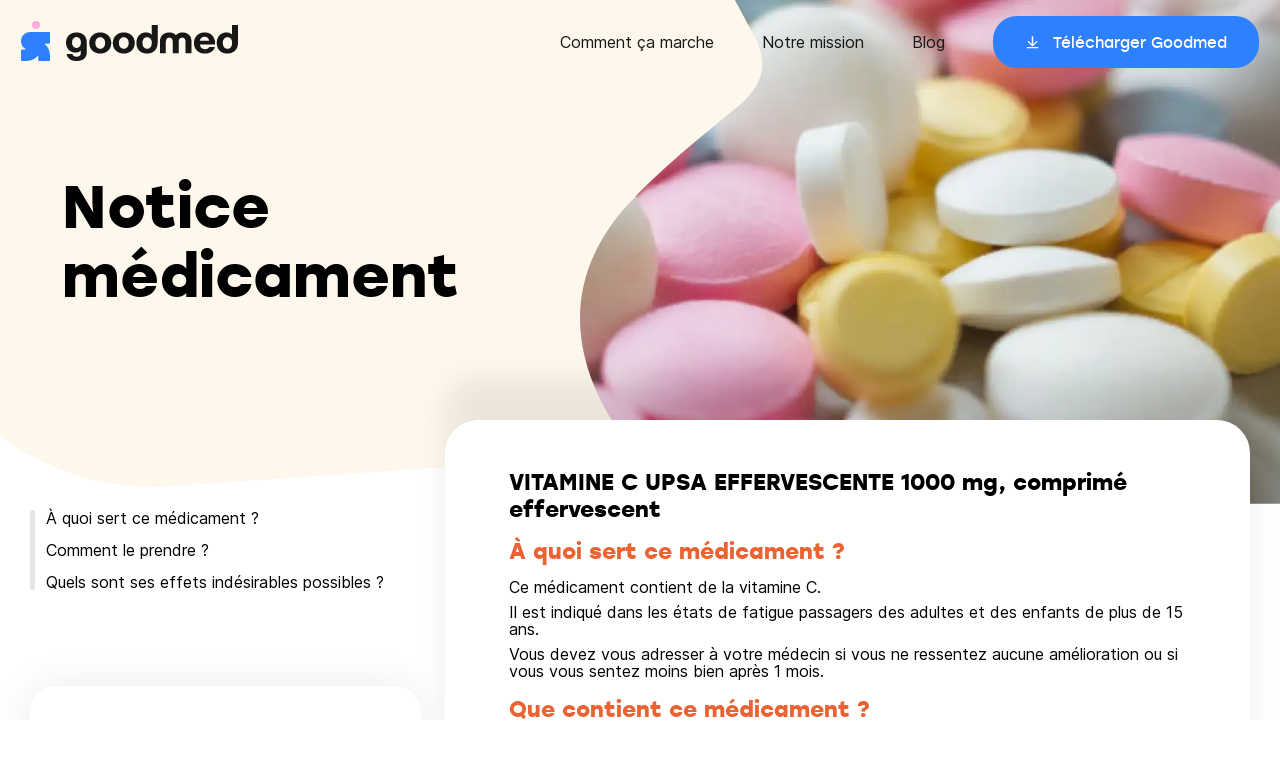

--- FILE ---
content_type: text/html
request_url: https://goodmed.com/medicaments/63509669
body_size: 20997
content:
<!DOCTYPE html><html lang="fr"><head><meta charSet="utf-8"/><meta http-equiv="x-ua-compatible" content="ie=edge"/><meta name="viewport" content="width=device-width, initial-scale=1, shrink-to-fit=no"/><meta name="generator" content="Gatsby 4.25.9"/><meta data-react-helmet="true" name="description" content="VITAMINE C UPSA EFFERVESCENTE 1000 mg, comprimé effervescent"/><meta data-react-helmet="true" name="image" content="https://goodmed.com/goodmed-opengraph.jpg"/><meta data-react-helmet="true" property="og:url" content="https://goodmed.com/medicaments/63509669"/><meta data-react-helmet="true" property="og:title" content="VITAMINE C UPSA EFFERVESCENTE 1000 mg, comprimé effervescent"/><meta data-react-helmet="true" property="og:description" content="VITAMINE C UPSA EFFERVESCENTE 1000 mg, comprimé effervescent"/><meta data-react-helmet="true" name="viewport" content="width=device-width, initial-scale=1.0, maximum-scale=1.0, user-scalable=no"/><meta data-react-helmet="true" name="apple-itunes-app" content="app-id=1608397784"/><meta data-react-helmet="true" property="og:image" content="https://goodmed.com/goodmed-opengraph.jpg"/><meta data-react-helmet="true" name="twitter:card" content="summary_large_image"/><meta data-react-helmet="true" name="twitter:title" content="VITAMINE C UPSA EFFERVESCENTE 1000 mg, comprimé effervescent"/><meta data-react-helmet="true" name="twitter:description" content="VITAMINE C UPSA EFFERVESCENTE 1000 mg, comprimé effervescent"/><meta data-react-helmet="true" name="theme-color" content="#FEFAF1"/><meta data-react-helmet="true" name="twitter:image" content="https://goodmed.com/goodmed-opengraph.jpg"/><style data-href="/styles.cbdbd998a135ac5c0d70.css" data-identity="gatsby-global-css">*{background-repeat:no-repeat;box-sizing:border-box}a{text-decoration:none}a,abbr,acronym,address,applet,article,aside,audio,b,big,blockquote,body,canvas,caption,center,cite,code,dd,del,details,dfn,div,dl,dt,em,embed,fieldset,figcaption,figure,footer,form,h1,h2,h3,h4,h5,h6,header,hgroup,html,i,iframe,img,ins,kbd,label,legend,li,mark,menu,nav,object,ol,output,p,pre,q,ruby,s,samp,section,small,span,strike,strong,sub,summary,sup,table,tbody,td,tfoot,th,thead,time,tr,tt,u,ul,var,video{border:0;font-size:100%;font:inherit;margin:0;padding:0;vertical-align:baseline}article,aside,details,figcaption,figure,footer,header,hgroup,menu,nav,section{display:block}body{line-height:1}ol,ul{list-style:none}blockquote,q{quotes:none}blockquote:after,blockquote:before,q:after,q:before{content:"";content:none}table{border-collapse:collapse;border-spacing:0}@font-face{font-display:fallback;font-family:stolz;font-style:normal;font-weight:400;src:url(https://prismic-io.s3.amazonaws.com/goodmed/717ce391-0c77-4403-9fee-31ba27b31bc3_stolzl-regular-webfont.woff2) format("woff2"),url(https://prismic-io.s3.amazonaws.com/goodmed/bcc78a7a-cf60-451f-b0a4-806548c9412c_stolzl-regular-webfont.woff) format("woff")}@font-face{font-display:swap;font-family:stolz;font-style:normal;font-weight:500;src:url(https://prismic-io.s3.amazonaws.com/goodmed/02b1d10a-1358-4b46-abbd-fcb762c65222_stolzl-medium-webfont.woff2) format("woff2"),url(https://prismic-io.s3.amazonaws.com/goodmed/4cd26aad-2797-4a11-b6f5-1882062488ef_stolzl-medium-webfont.woff) format("woff")}@font-face{font-display:swap;font-family:stolz;font-style:normal;font-weight:700;src:url(https://prismic-io.s3.amazonaws.com/goodmed/b8bf0973-f2f8-4f06-ba07-3487d98e5398_stolzl-bold-webfont.woff2) format("woff2"),url(https://prismic-io.s3.amazonaws.com/goodmed/23579134-f6b7-45c9-ad8e-849e750ec9d5_stolzl-bold-webfont.woff) format("woff")}@font-face{font-display:swap;font-family:inter;font-style:normal;font-weight:400;src:url(https://prismic-io.s3.amazonaws.com/goodmed/0f564e3b-66bc-4817-833d-922451b11433_inter-regular.woff2) format("woff2"),url(https://prismic-io.s3.amazonaws.com/goodmed/2a172457-fc45-4b53-be05-bbc1c6796297_inter-regular.woff) format("woff")}@font-face{font-display:swap;font-family:inter;font-style:normal;font-weight:500;src:url(https://prismic-io.s3.amazonaws.com/goodmed/8a098844-2e1e-4afe-8c28-18b645eb96c6_inter-medium.woff2) format("woff2"),url(https://prismic-io.s3.amazonaws.com/goodmed/837c2110-7a1b-45b8-93a8-e29d1ecf4abc_inter-medium.woff) format("woff")}@media screen and (max-width:1280px){body,html{overflow-x:hidden}}body{font-family:inter,sans-serif;font-weight:400}html{-webkit-font-smoothing:antialiased;box-sizing:border-box;scroll-behavior:smooth}*,:after,:before{box-sizing:inherit}h1,h2,h3,h4,h5{font-family:stolz,sans-serif;font-weight:700}</style><title data-react-helmet="true">VITAMINE C UPSA EFFERVESCENTE 1000 mg, comprimé effervescent</title><link data-react-helmet="true" rel="canonical" href="https://goodmed.com/medicaments/63509669"/><style>.gatsby-image-wrapper{position:relative;overflow:hidden}.gatsby-image-wrapper picture.object-fit-polyfill{position:static!important}.gatsby-image-wrapper img{bottom:0;height:100%;left:0;margin:0;max-width:none;padding:0;position:absolute;right:0;top:0;width:100%;object-fit:cover}.gatsby-image-wrapper [data-main-image]{opacity:0;transform:translateZ(0);transition:opacity .25s linear;will-change:opacity}.gatsby-image-wrapper-constrained{display:inline-block;vertical-align:top}</style><noscript><style>.gatsby-image-wrapper noscript [data-main-image]{opacity:1!important}.gatsby-image-wrapper [data-placeholder-image]{opacity:0!important}</style></noscript><script type="module">const e="undefined"!=typeof HTMLImageElement&&"loading"in HTMLImageElement.prototype;e&&document.body.addEventListener("load",(function(e){if(void 0===e.target.dataset.mainImage)return;if(void 0===e.target.dataset.gatsbyImageSsr)return;const t=e.target;let a=null,n=t;for(;null===a&&n;)void 0!==n.parentNode.dataset.gatsbyImageWrapper&&(a=n.parentNode),n=n.parentNode;const o=a.querySelector("[data-placeholder-image]"),r=new Image;r.src=t.currentSrc,r.decode().catch((()=>{})).then((()=>{t.style.opacity=1,o&&(o.style.opacity=0,o.style.transition="opacity 500ms linear")}))}),!0);</script><link rel="sitemap" type="application/xml" href="/sitemap-index.xml"/><script data-gatsby="web-vitals-polyfill">
              !function(){var e,t,n,i,r={passive:!0,capture:!0},a=new Date,o=function(){i=[],t=-1,e=null,f(addEventListener)},c=function(i,r){e||(e=r,t=i,n=new Date,f(removeEventListener),u())},u=function(){if(t>=0&&t<n-a){var r={entryType:"first-input",name:e.type,target:e.target,cancelable:e.cancelable,startTime:e.timeStamp,processingStart:e.timeStamp+t};i.forEach((function(e){e(r)})),i=[]}},s=function(e){if(e.cancelable){var t=(e.timeStamp>1e12?new Date:performance.now())-e.timeStamp;"pointerdown"==e.type?function(e,t){var n=function(){c(e,t),a()},i=function(){a()},a=function(){removeEventListener("pointerup",n,r),removeEventListener("pointercancel",i,r)};addEventListener("pointerup",n,r),addEventListener("pointercancel",i,r)}(t,e):c(t,e)}},f=function(e){["mousedown","keydown","touchstart","pointerdown"].forEach((function(t){return e(t,s,r)}))},p="hidden"===document.visibilityState?0:1/0;addEventListener("visibilitychange",(function e(t){"hidden"===document.visibilityState&&(p=t.timeStamp,removeEventListener("visibilitychange",e,!0))}),!0);o(),self.webVitals={firstInputPolyfill:function(e){i.push(e),u()},resetFirstInputPolyfill:o,get firstHiddenTime(){return p}}}();
            </script><script>window.dataLayer = window.dataLayer || [];window.dataLayer.push({"platform":"gatsby"}); (function(w,d,s,l,i){w[l]=w[l]||[];w[l].push({'gtm.start': new Date().getTime(),event:'gtm.js'});var f=d.getElementsByTagName(s)[0], j=d.createElement(s),dl=l!='dataLayer'?'&l='+l:'';j.async=true;j.src= 'https://www.googletagmanager.com/gtm.js?id='+i+dl+'';f.parentNode.insertBefore(j,f); })(window,document,'script','dataLayer', 'GTM-MZ73Z9R');</script><link rel="preconnect" href="https://plausible.io"/><script async="" defer="" data-domain="goodmed.com" src="https://plausible.io/js/plausible.js"></script><script>
          window.plausible = window.plausible || function() { (window.plausible.q = window.plausible.q || []).push(arguments) };
          
          </script><link rel="preconnect" href="https://static.cdn.prismic.io"/><link rel="dns-prefetch" href="https://static.cdn.prismic.io"/><style data-styled="" data-styled-version="5.3.3">.cfkVYL{box-sizing:border-box;margin:0 auto;max-width:100%;padding:0 20px;}/*!sc*/
@media (min-width:769px){.cfkVYL{max-width:1220px;width:100%;}}/*!sc*/
.cfkVYL *{box-sizing:border-box;}/*!sc*/
data-styled.g1[id="container__Container-sc-1pxeeax-0"]{content:"cfkVYL,"}/*!sc*/
.idkCYq{display:-webkit-box;display:-webkit-flex;display:-ms-flexbox;display:flex;-webkit-flex-flow:row wrap;-ms-flex-flow:row wrap;flex-flow:row wrap;width:calc(100% + 24px);margin-left:-24px;}/*!sc*/
data-styled.g9[id="grid__Grid-sc-4iw6zv-0"]{content:"idkCYq,"}/*!sc*/
.cqSLRJ{padding-left:24px;-webkit-flex:1 1 auto;-ms-flex:1 1 auto;flex:1 1 auto;width:100%;max-width:100%;}/*!sc*/
@media (max-width:768px) and (min-width:481px){.cqSLRJ{width:100%;max-width:100%;}}/*!sc*/
@media (max-width:1024px) and (min-width:769px){.cqSLRJ{width:33.333333333333336%;max-width:33.333333333333336%;}}/*!sc*/
@media (min-width:1025px){.cqSLRJ{width:33.333333333333336%;max-width:33.333333333333336%;}}/*!sc*/
.bpsJEN{padding-left:24px;-webkit-flex:1 1 auto;-ms-flex:1 1 auto;flex:1 1 auto;width:100%;max-width:100%;}/*!sc*/
@media (max-width:768px) and (min-width:481px){.bpsJEN{width:100%;max-width:100%;}}/*!sc*/
@media (max-width:1024px) and (min-width:769px){.bpsJEN{width:66.66666666666667%;max-width:66.66666666666667%;}}/*!sc*/
@media (min-width:1025px){.bpsJEN{width:66.66666666666667%;max-width:66.66666666666667%;}}/*!sc*/
data-styled.g10[id="grid__GridItem-sc-4iw6zv-1"]{content:"cqSLRJ,bpsJEN,"}/*!sc*/
.dSlWBK{margin-bottom:8px;font-weight:700;font-family:"stolz";}/*!sc*/
@media (min-width:769px){.dSlWBK{margin-bottom:32px;}}/*!sc*/
data-styled.g13[id="headings__TextElement-sc-cce706-0"]{content:"leNrUg,dSlWBK,"}/*!sc*/
.dGKBKd{font-size:20px;line-height:25px;}/*!sc*/
data-styled.g14[id="headings__P00-sc-cce706-1"]{content:"dGKBKd,"}/*!sc*/
@media (min-width:769px){.iJXTmq{font-size:22px;line-height:27.5px;}}/*!sc*/
data-styled.g15[id="headings__P0-sc-cce706-2"]{content:"iJXTmq,"}/*!sc*/
.dpWDfa{font-size:20px;line-height:25px;}/*!sc*/
@media (min-width:769px){.dpWDfa{font-size:24px;line-height:27.5px;}}/*!sc*/
data-styled.g18[id="headings__P3-sc-cce706-5"]{content:"dpWDfa,"}/*!sc*/
.eEMaCI{font-size:36px;line-height:41px;}/*!sc*/
@media (min-width:769px){.eEMaCI{font-size:60px;line-height:69px;}}/*!sc*/
data-styled.g19[id="headings__T2-sc-cce706-6"]{content:"eEMaCI,"}/*!sc*/
.hIrksk{font-size:22px;line-height:25px;}/*!sc*/
data-styled.g20[id="headings__T3-sc-cce706-7"]{content:"hIrksk,"}/*!sc*/
.jOAYYs{font-size:16px;line-height:20px;}/*!sc*/
data-styled.g21[id="headings__T4-sc-cce706-8"]{content:"jOAYYs,"}/*!sc*/
.iPOtxZ{font-family:"stolz";cursor:pointer;font-size:15px;font-weight:400;display:inline-block;height:52px;line-height:52px;padding:0 24px;border-radius:24px;-webkit-transition:0.3s -webkit-transform;-webkit-transition:0.3s transform;transition:0.3s transform;}/*!sc*/
.iPOtxZ > span{position:relative;padding-left:28px;background-image:url([data-uri]);background-position:left center;background-size:15px;}/*!sc*/
.iPOtxZ:hover{-webkit-transform:scale(0.95);-ms-transform:scale(0.95);transform:scale(0.95);}/*!sc*/
@media (min-width:769px){.iPOtxZ{padding:0 32px;}}/*!sc*/
.hOFvyW{font-family:"stolz";cursor:pointer;font-size:15px;font-weight:400;display:inline-block;height:52px;line-height:52px;padding:0 24px;border-radius:24px;-webkit-transition:0.3s -webkit-transform;-webkit-transition:0.3s transform;transition:0.3s transform;}/*!sc*/
.hOFvyW > span{position:relative;padding-left:28px;background-image:url([data-uri]);background-position:left center;background-size:15px;}/*!sc*/
.hOFvyW:hover{-webkit-transform:scale(0.95);-ms-transform:scale(0.95);transform:scale(0.95);}/*!sc*/
@media (min-width:769px){.hOFvyW{padding:0 32px;}}/*!sc*/
data-styled.g26[id="button__Button-sc-1ivhiia-0"]{content:"iPOtxZ,hOFvyW,"}/*!sc*/
.jiCeCv{color:#fff;background-color:#2D81FF;}/*!sc*/
.jiCeCv:hover{background-color:#1462D6;}/*!sc*/
data-styled.g27[id="button__ButtonBlue-sc-1ivhiia-1"]{content:"jiCeCv,"}/*!sc*/
.kyOGvK{position:fixed;z-index:99;top:0;left:0;right:0;height:68px;padding:14px 20px;-webkit-transition:0.3s background-color;transition:0.3s background-color;}/*!sc*/
@media (min-width:1141px){.kyOGvK{height:84px;padding:16px 20px;}}/*!sc*/
data-styled.g29[id="style__Wrapper-sc-19rskqq-0"]{content:"kyOGvK,"}/*!sc*/
.YStvI{max-width:1238px;margin:0 auto;}/*!sc*/
@media (max-width:1140px){.YStvI > div:first-child img{max-width:180px;margin-top:4px;}}/*!sc*/
@media (min-width:1141px){.YStvI{display:-webkit-box;display:-webkit-flex;display:-ms-flexbox;display:flex;-webkit-align-items:center;-webkit-box-align:center;-ms-flex-align:center;align-items:center;}.YStvI > nav:last-child{-webkit-flex:0 0 auto;-ms-flex:0 0 auto;flex:0 0 auto;}.YStvI > div:first-child{-webkit-flex:1 1 auto;-ms-flex:1 1 auto;flex:1 1 auto;}}/*!sc*/
data-styled.g30[id="style__Container-sc-19rskqq-1"]{content:"YStvI,"}/*!sc*/
.fvxpBJ ul li a{font-size:16px;line-height:20px;color:#171717;position:relative;}/*!sc*/
.fvxpBJ ul li a::after{content:"";position:absolute;bottom:-4px;left:0;width:100%;-webkit-transform:scaleX(0);-ms-transform:scaleX(0);transform:scaleX(0);-webkit-transform-origin:0 0;-ms-transform-origin:0 0;transform-origin:0 0;-webkit-transition:250ms -webkit-transform;-webkit-transition:250ms transform;transition:250ms transform;height:1px;background-color:#171717;}/*!sc*/
.fvxpBJ ul li a.active::after,.fvxpBJ ul li a:hover::after{-webkit-transform:scaleX(1);-ms-transform:scaleX(1);transform:scaleX(1);}/*!sc*/
.fvxpBJ ul li a.btn::after{content:none;}/*!sc*/
@media (max-width:1140px){.fvxpBJ{position:fixed;top:0;left:0;width:100%;height:100%;padding:104px 20px 40px;background-color:#fff;z-index:-1;-webkit-transition:0.3s -webkit-transform;-webkit-transition:0.3s transform;transition:0.3s transform;-webkit-transform:translateX(110vw);-ms-transform:translateX(110vw);transform:translateX(110vw);}.fvxpBJ ul li{margin-bottom:24px;}}/*!sc*/
@media (min-width:1141px){.fvxpBJ ul li{display:inline-block;vertical-align:middle;margin-left:48px;}}/*!sc*/
data-styled.g31[id="style__Menu-sc-19rskqq-2"]{content:"fvxpBJ,"}/*!sc*/
.ghiWle{cursor:pointer;position:absolute;top:20px;right:20px;border:none;padding:0 0 4px;border-bottom:1px solid;font-size:16px;font-family:"stolz";background-color:transparent;}/*!sc*/
@media (min-width:1141px){.ghiWle{display:none;}}/*!sc*/
data-styled.g32[id="style__Hmbg-sc-19rskqq-3"]{content:"ghiWle,"}/*!sc*/
.fNoJZG{padding:68px 0 40px;margin-top:auto;}/*!sc*/
@media (min-width:1001px){.fNoJZG{padding:68px 0 40px;}}/*!sc*/
data-styled.g33[id="style__Wrapper-sc-hs1k6d-0"]{content:"fNoJZG,"}/*!sc*/
.jNwGyw{font-family:"stolz";font-size:24px;line-height:32px;margin:0 0 24px;font-weight:700;}/*!sc*/
data-styled.g34[id="style__Title-sc-hs1k6d-1"]{content:"jNwGyw,"}/*!sc*/
.hiErjk li{margin:0 0 16px;font-size:18px;line-height:22px;}/*!sc*/
.hiErjk li a{color:#171717;position:relative;}/*!sc*/
.hiErjk li a::after{content:"";position:absolute;bottom:-4px;left:0;width:100%;-webkit-transform:scaleX(0);-ms-transform:scaleX(0);transform:scaleX(0);-webkit-transform-origin:0 0;-ms-transform-origin:0 0;transform-origin:0 0;-webkit-transition:250ms -webkit-transform;-webkit-transition:250ms transform;transition:250ms transform;height:1px;background-color:#171717;}/*!sc*/
.hiErjk li a.active::after,.hiErjk li a:hover::after{-webkit-transform:scaleX(1);-ms-transform:scaleX(1);transform:scaleX(1);}/*!sc*/
data-styled.g35[id="style__Submenu-sc-hs1k6d-2"]{content:"hiErjk,"}/*!sc*/
.iIDHjg{margin:0 0 32px;}/*!sc*/
data-styled.g36[id="style__MenuItem-sc-hs1k6d-3"]{content:"iIDHjg,"}/*!sc*/
.duWqhw li{margin:0 0 12px;}/*!sc*/
.duWqhw li a{cursor:pointer;display:block;-webkit-transition:0.3s -webkit-transform;-webkit-transition:0.3s transform;transition:0.3s transform;}/*!sc*/
.duWqhw li a:hover{-webkit-transform:scale(0.95);-ms-transform:scale(0.95);transform:scale(0.95);}/*!sc*/
data-styled.g37[id="style__Stores-sc-hs1k6d-4"]{content:"duWqhw,"}/*!sc*/
.gTpHaR{display:-webkit-box;display:-webkit-flex;display:-ms-flexbox;display:flex;-webkit-align-items:flex-end;-webkit-box-align:flex-end;-ms-flex-align:flex-end;align-items:flex-end;-webkit-transition:all 0.2s;transition:all 0.2s;}/*!sc*/
.gTpHaR li{display:inline-block;vertical-align:middle;margin-right:16px;}/*!sc*/
.gTpHaR li a{display:block;-webkit-transition:all 0.2s;transition:all 0.2s;}/*!sc*/
.gTpHaR li a:hover{-webkit-transform:scale(1.25);-ms-transform:scale(1.25);transform:scale(1.25);}/*!sc*/
data-styled.g38[id="style__Networks-sc-hs1k6d-5"]{content:"gTpHaR,"}/*!sc*/
.hdKfbl{height:1px;margin:0px;border-width:0px;background-color:#9B9B9B;width:100%;}/*!sc*/
data-styled.g39[id="style__Hr-sc-hs1k6d-6"]{content:"hdKfbl,"}/*!sc*/
.bYbJRd{width:calc(100% + 16px);margin-left:-16px;margin-bottom:26px;}/*!sc*/
.bYbJRd > div{padding-left:16px;-webkit-flex:1 1 auto;-ms-flex:1 1 auto;flex:1 1 auto;}/*!sc*/
@media (min-width:1001px){.bYbJRd{display:-webkit-box;display:-webkit-flex;display:-ms-flexbox;display:flex;-webkit-flex-flow:row nowrap;-ms-flex-flow:row nowrap;flex-flow:row nowrap;margin-bottom:26px;}}/*!sc*/
data-styled.g40[id="style__Grid-sc-hs1k6d-7"]{content:"bYbJRd,"}/*!sc*/
.cTyzde{margin-top:12px;}/*!sc*/
.cTyzde .menu > li a{font-size:16px;line-height:24px;color:#171717;position:relative;}/*!sc*/
.cTyzde .menu > li a::after{content:"";position:absolute;bottom:-4px;left:0;width:100%;-webkit-transform:scaleX(0);-ms-transform:scaleX(0);transform:scaleX(0);-webkit-transform-origin:0 0;-ms-transform-origin:0 0;transform-origin:0 0;-webkit-transition:250ms -webkit-transform;-webkit-transition:250ms transform;transition:250ms transform;height:1px;background-color:#171717;}/*!sc*/
.cTyzde .menu > li a.active::after,.cTyzde .menu > li a:hover::after{-webkit-transform:scaleX(1);-ms-transform:scaleX(1);transform:scaleX(1);}/*!sc*/
.cTyzde .menu > li{margin:0 0 8px;}/*!sc*/
.cTyzde > div:first-child{margin-bottom:48px;}/*!sc*/
@media (min-width:1001px){.cTyzde{display:-webkit-box;display:-webkit-flex;display:-ms-flexbox;display:flex;-webkit-flex-flow:row-reverse;-ms-flex-flow:row-reverse;flex-flow:row-reverse;-webkit-align-items:center;-webkit-box-align:center;-ms-flex-align:center;align-items:center;}.cTyzde > div:last-child{-webkit-flex:1 1 auto;-ms-flex:1 1 auto;flex:1 1 auto;}.cTyzde > div:first-child{-webkit-flex:0 0 auto;-ms-flex:0 0 auto;flex:0 0 auto;margin-bottom:0;}.cTyzde .menu > li{display:inline-block;vertical-align:middle;margin-left:24px;margin-bottom:0;}}/*!sc*/
data-styled.g41[id="style__Legal-sc-hs1k6d-8"]{content:"cTyzde,"}/*!sc*/
.bTGnYe{display:-webkit-box;display:-webkit-flex;display:-ms-flexbox;display:flex;-webkit-flex-direction:column;-ms-flex-direction:column;flex-direction:column;width:100%;min-height:100vh;background-color:#fff;}/*!sc*/
data-styled.g49[id="layout__Wrapper-sc-1qile9j-0"]{content:"bTGnYe,"}/*!sc*/
.dqCxSo{position:relative;background-image:url([data-uri]);background-size:1500px;background-position-x:center;min-height:650px;}/*!sc*/
@media all and (min-width:1441px){.dqCxSo{background-size:1900px;}}/*!sc*/
data-styled.g323[id="style__BackgroundLayout-sc-cvu3s0-0"]{content:"dqCxSo,"}/*!sc*/
@media (min-width:769px){.hqNTdO{display:none;}}/*!sc*/
data-styled.g324[id="style__MobileCTA-sc-cvu3s0-1"]{content:"hqNTdO,"}/*!sc*/
.bOxvAL{display:-webkit-inline-box;display:-webkit-inline-flex;display:-ms-inline-flexbox;display:inline-flex;margin-bottom:5px;position:relative;color:#1462D6;-webkit-transition:all 0.2s ease-in-out;transition:all 0.2s ease-in-out;font-weight:500;box-shadow:0 2px 0px -1px #1462D6;line-height:1.25;}/*!sc*/
data-styled.g325[id="style__Link-sc-cvu3s0-2"]{content:"bOxvAL,"}/*!sc*/
.iFyuMB{position:relative;display:-webkit-box;display:-webkit-flex;display:-ms-flexbox;display:flex;-webkit-align-items:flex-start;-webkit-box-align:flex-start;-ms-flex-align:flex-start;align-items:flex-start;max-width:1225px;width:100%;border-radius:50px;margin:0 auto;}/*!sc*/
@media (max-width:1140px){.iFyuMB{padding:0;}}/*!sc*/
data-styled.g326[id="style__Section-sc-cvu3s0-3"]{content:"iFyuMB,"}/*!sc*/
.eOoWng{max-width:1220px;display:-webkit-box;display:-webkit-flex;display:-ms-flexbox;display:flex;margin:0 auto;padding:90px 16px 140px;}/*!sc*/
@media (min-width:769px){.eOoWng{padding:170px 32px;}}/*!sc*/
data-styled.g327[id="style__DrugContainer-sc-cvu3s0-4"]{content:"eOoWng,"}/*!sc*/
.evVgDF{max-width:1220px;display:-webkit-box;display:-webkit-flex;display:-ms-flexbox;display:flex;margin:0 auto;padding:0;width:100%;}/*!sc*/
data-styled.g328[id="style__StyledContainer-sc-cvu3s0-5"]{content:"evVgDF,"}/*!sc*/
@media (max-width:768px){.cnEqCh{-webkit-flex-direction:column-reverse;-ms-flex-direction:column-reverse;flex-direction:column-reverse;}}/*!sc*/
data-styled.g329[id="style__StyledGrid-sc-cvu3s0-6"]{content:"cnEqCh,"}/*!sc*/
.kCCvPz{margin-bottom:32px;font-family:"stolz",sans-serif;font-weight:700;}/*!sc*/
data-styled.g330[id="style__Title-sc-cvu3s0-7"]{content:"kCCvPz,"}/*!sc*/
.jcASIY{-webkit-clip-path:url(#drug-info);clip-path:url(#drug-info);position:absolute;right:0;top:0;width:700px;}/*!sc*/
@media (max-width:1140px){.jcASIY{z-index:-1;}.jcASIY img{display:none;}}/*!sc*/
data-styled.g331[id="style__Image-sc-cvu3s0-8"]{content:"jcASIY,"}/*!sc*/
.jtcSCz{display:block;margin-bottom:1rem;position:relative;}/*!sc*/
.jtcSCz.active{color:#EB6333;-webkit-transition:all 0.2s ease-in-out;transition:all 0.2s ease-in-out;}/*!sc*/
.jtcSCz.active::before{content:"";background-color:#EB6333;width:5px;position:absolute;left:-16px;top:0;height:100%;border-radius:20px;}/*!sc*/
.jtcSCz:hover{cursor:pointer;color:#EB6333;}/*!sc*/
data-styled.g332[id="style__NavLink-sc-1qu7cfp-0"]{content:"jtcSCz,"}/*!sc*/
.czzLyt{position:relative;margin-bottom:6rem;padding-left:1rem;}/*!sc*/
.czzLyt::before{-webkit-transition:all 0.2s ease-in-out;transition:all 0.2s ease-in-out;content:"   ";background-color:#E5E5E5;width:5px;position:absolute;left:0px;top:0;height:100%;border-radius:20px;}/*!sc*/
@media all and (max-width:1200px){.czzLyt{display:none;}}/*!sc*/
data-styled.g333[id="style__StickyList-sc-1qu7cfp-1"]{content:"czzLyt,"}/*!sc*/
.gnUzhL{background:#ffffff;box-shadow:0px 0px 40px 1px rgba(0,0,0,0.08);border-radius:26px;padding:24px 32px 35px;}/*!sc*/
@media (max-width:768px){.gnUzhL{margin:0 20px 20px;}}/*!sc*/
@media (min-width:769px){.gnUzhL{padding:20px 40px;border-radius:26px;margin-bottom:20px;display:-webkit-box;display:-webkit-flex;display:-ms-flexbox;display:flex;}}/*!sc*/
@media (min-width:1025px){.gnUzhL{display:-webkit-box;display:-webkit-flex;display:-ms-flexbox;display:flex;}}/*!sc*/
.gnUzhL svg{display:block;margin:-120px 0 24px;max-width:108px;}/*!sc*/
@media (min-width:769px){.gnUzhL svg{margin:-120px 0 16px;max-width:136px;}}/*!sc*/
data-styled.g334[id="style__Block-sc-1qu7cfp-2"]{content:"gnUzhL,"}/*!sc*/
.cSSbbE{background-color:#fff;box-shadow:0px -42px 30px rgba(0,0,0,0.08);min-height:600px;border-radius:33px;padding:48px 64px 64px 64px;margin-top:-90px;z-index:10;}/*!sc*/
.cSSbbE p,.cSSbbE ul{font-family:"inter",sans-serif;line-height:1.1;margin-bottom:8px;}/*!sc*/
.cSSbbE ul{list-style:inside;}/*!sc*/
@media (max-width:1140px){.cSSbbE{padding:48px 16px 64px 16px;}}/*!sc*/
data-styled.g335[id="style__ContentWrapper-sc-1qu7cfp-3"]{content:"cSSbbE,"}/*!sc*/
.bVDoEe{color:#EB6333;margin-top:16px;margin-bottom:16px;}/*!sc*/
data-styled.g337[id="style__DrugTitle-sc-1qu7cfp-5"]{content:"bVDoEe,"}/*!sc*/
</style><link rel="icon" href="/favicon-32x32.png?v=e8d007e22e704c458ed3c4e2c149c0a7" type="image/png"/><link rel="icon" href="/favicon.svg?v=e8d007e22e704c458ed3c4e2c149c0a7" type="image/svg+xml"/><link rel="manifest" href="/manifest.webmanifest" crossorigin="anonymous"/><link rel="apple-touch-icon" sizes="48x48" href="/icons/icon-48x48.png?v=e8d007e22e704c458ed3c4e2c149c0a7"/><link rel="apple-touch-icon" sizes="72x72" href="/icons/icon-72x72.png?v=e8d007e22e704c458ed3c4e2c149c0a7"/><link rel="apple-touch-icon" sizes="96x96" href="/icons/icon-96x96.png?v=e8d007e22e704c458ed3c4e2c149c0a7"/><link rel="apple-touch-icon" sizes="144x144" href="/icons/icon-144x144.png?v=e8d007e22e704c458ed3c4e2c149c0a7"/><link rel="apple-touch-icon" sizes="192x192" href="/icons/icon-192x192.png?v=e8d007e22e704c458ed3c4e2c149c0a7"/><link rel="apple-touch-icon" sizes="256x256" href="/icons/icon-256x256.png?v=e8d007e22e704c458ed3c4e2c149c0a7"/><link rel="apple-touch-icon" sizes="384x384" href="/icons/icon-384x384.png?v=e8d007e22e704c458ed3c4e2c149c0a7"/><link rel="apple-touch-icon" sizes="512x512" href="/icons/icon-512x512.png?v=e8d007e22e704c458ed3c4e2c149c0a7"/></head><body><noscript><iframe src="https://www.googletagmanager.com/ns.html?id=GTM-MZ73Z9R" height="0" width="0" style="display: none; visibility: hidden" aria-hidden="true"></iframe></noscript><div id="___gatsby"><div style="outline:none" tabindex="-1" id="gatsby-focus-wrapper"><header class="style__Wrapper-sc-19rskqq-0 kyOGvK"><button class="style__Hmbg-sc-19rskqq-3 ghiWle">MENU</button><div class="style__Container-sc-19rskqq-1 YStvI"><div><a href="/"><img src="/logo.svg" alt="Goodmed"/></a></div><nav class="style__Menu-sc-19rskqq-2 fvxpBJ"><ul><li><a href="/fr/comment-goodmed-marche">Comment ça marche</a></li><li><a href="/fr/notre-equipe">Notre mission</a></li><li><a href="/fr/blog/1">Blog</a></li><li><a style="color:black" href="https://app.adjust.com/priy09i?campaign=Website-2022&amp;adgroup=General&amp;creative=CTA" class="btn"><div class="button__Button-sc-1ivhiia-0 button__ButtonBlue-sc-1ivhiia-1 iPOtxZ jiCeCv"><span>Télécharger Goodmed</span></div></a></li></ul></nav></div></header><main class="layout__Wrapper-sc-1qile9j-0 bTGnYe"><div class="style__BackgroundLayout-sc-cvu3s0-0 dqCxSo"><div class="container__Container-sc-1pxeeax-0 style__DrugContainer-sc-cvu3s0-4 cfkVYL eOoWng"><div><p style="max-width:420px" class="headings__TextElement-sc-cce706-0 headings__T2-sc-cce706-6 style__Title-sc-cvu3s0-7 leNrUg eEMaCI kCCvPz">Notice médicament</p><div class="style__MobileCTA-sc-cvu3s0-1 hqNTdO"><div><div class="btn"><div class="button__Button-sc-1ivhiia-0 button__ButtonBlue-sc-1ivhiia-1 iPOtxZ jiCeCv"><span>Télécharger Goodmed</span></div></div></div><div style="margin-top:24px;position:relative"><div class="style__Link-sc-cvu3s0-2 bOxvAL">Je suis un professionnel de santé</div></div></div></div><div class="style__Image-sc-cvu3s0-8 jcASIY"><div data-gatsby-image-wrapper="" class="gatsby-image-wrapper gatsby-image-wrapper-constrained"><div style="max-width:948px;display:block"><img alt="" role="presentation" aria-hidden="true" src="data:image/svg+xml;charset=utf-8,%3Csvg height=&#x27;741&#x27; width=&#x27;948&#x27; xmlns=&#x27;http://www.w3.org/2000/svg&#x27; version=&#x27;1.1&#x27;%3E%3C/svg%3E" style="max-width:100%;display:block;position:static"/></div><div aria-hidden="true" data-placeholder-image="" style="opacity:1;transition:opacity 500ms linear;background-color:#e8c8d8;position:absolute;top:0;left:0;bottom:0;right:0"></div><picture><source type="image/webp" data-srcset="/static/ddbef40f2fa5a1fafd03b793a66c8470/1e4f3/drugs.webp 237w,/static/ddbef40f2fa5a1fafd03b793a66c8470/79d5c/drugs.webp 474w,/static/ddbef40f2fa5a1fafd03b793a66c8470/b55fb/drugs.webp 948w" sizes="1300px"/><img data-gatsby-image-ssr="" sizes="1300px" data-main-image="" style="opacity:0" decoding="async" loading="lazy" data-src="/static/ddbef40f2fa5a1fafd03b793a66c8470/8f489/drugs.png" data-srcset="/static/ddbef40f2fa5a1fafd03b793a66c8470/dedd7/drugs.png 237w,/static/ddbef40f2fa5a1fafd03b793a66c8470/75059/drugs.png 474w,/static/ddbef40f2fa5a1fafd03b793a66c8470/8f489/drugs.png 948w" alt="information medicament"/></picture><noscript><picture><source type="image/webp" srcSet="/static/ddbef40f2fa5a1fafd03b793a66c8470/1e4f3/drugs.webp 237w,/static/ddbef40f2fa5a1fafd03b793a66c8470/79d5c/drugs.webp 474w,/static/ddbef40f2fa5a1fafd03b793a66c8470/b55fb/drugs.webp 948w" sizes="1300px"/><img data-gatsby-image-ssr="" sizes="1300px" data-main-image="" style="opacity:0" decoding="async" loading="lazy" src="/static/ddbef40f2fa5a1fafd03b793a66c8470/8f489/drugs.png" srcSet="/static/ddbef40f2fa5a1fafd03b793a66c8470/dedd7/drugs.png 237w,/static/ddbef40f2fa5a1fafd03b793a66c8470/75059/drugs.png 474w,/static/ddbef40f2fa5a1fafd03b793a66c8470/8f489/drugs.png 948w" alt="information medicament"/></picture></noscript><script type="module">const t="undefined"!=typeof HTMLImageElement&&"loading"in HTMLImageElement.prototype;if(t){const t=document.querySelectorAll("img[data-main-image]");for(let e of t){e.dataset.src&&(e.setAttribute("src",e.dataset.src),e.removeAttribute("data-src")),e.dataset.srcset&&(e.setAttribute("srcset",e.dataset.srcset),e.removeAttribute("data-srcset"));const t=e.parentNode.querySelectorAll("source[data-srcset]");for(let e of t)e.setAttribute("srcset",e.dataset.srcset),e.removeAttribute("data-srcset");e.complete&&(e.style.opacity=1)}}</script></div></div><svg width="0" height="0" viewBox="0 0 1163 765"><defs><clipPath clipPathUnits="objectBoundingBox" transform="scale(.001047 .001204)" id="drug-info"><path d="M250.186 762.457C537.894 767.117 825.727 763.748 1113.51 764.739C1147.35 764.862 1163.25 758.357 1162.57 738C1162.28 729.533 1161.5 726 1161.5 704C1161.5 682 1163 0 1163 0H211.276C219.77 17.5938 227.811 34.084 235.179 48.9766C260.023 99.1918 249.542 130.659 211.734 165.038C161.465 210.751 110.017 256.354 66.8981 308.49C-5.98341 396.563 -19.026 497.812 26.356 603.343C68.3281 700.892 145.342 760.741 250.186 762.457Z" fill="#fff"></path></clipPath></defs></svg></div><section class="style__Section-sc-cvu3s0-3 iFyuMB"><div class="container__Container-sc-1pxeeax-0 style__StyledContainer-sc-cvu3s0-5 cfkVYL evVgDF"><div class="grid__Grid-sc-4iw6zv-0 style__StyledGrid-sc-cvu3s0-6 idkCYq cnEqCh"><div class="grid__GridItem-sc-4iw6zv-1 cqSLRJ"><div><ul class="style__StickyList-sc-1qu7cfp-1 czzLyt"><a class="style__NavLink-sc-1qu7cfp-0 jtcSCz">À quoi sert ce médicament ?</a><a class="style__NavLink-sc-1qu7cfp-0 jtcSCz">Comment le prendre ?</a><a class="style__NavLink-sc-1qu7cfp-0 jtcSCz">Quels sont ses effets indésirables possibles ?</a></ul><div class="style__Block-sc-1qu7cfp-2 gnUzhL"><div><div style="margin-top:16px"><div class="headings__TextElement-sc-cce706-0 headings__P3-sc-cce706-5 dSlWBK dpWDfa">Téléchargez l’app Goodmed</div></div><div><a href="https://app.adjust.com/y0h912n?campaign=Goodmed-Website&amp;adgroup=Website&amp;creative=Fiches-Médicaments" target="_blank" rel="nofollow noreferrer"><img src="[data-uri]" alt="appstore"/></a><a href="https://app.adjust.com/y0h912n?campaign=Goodmed-Website&amp;adgroup=Website&amp;creative=Fiches-Médicaments" target="_blank" rel="nofollow noreferrer"><img src="/static/google-play.178999d9.svg" alt="google play"/></a></div></div></div><div class="style__Block-sc-1qu7cfp-2 gnUzhL"><div><div style="margin-top:16px"><div class="headings__TextElement-sc-cce706-0 headings__P3-sc-cce706-5 dSlWBK dpWDfa">Vous êtes un professionel de santé ?</div></div><div><a style="color:black" href="https://dub.sh/prodregister" target="_blank" rel="noopener nofollow" class="btn"><div class="button__Button-sc-1ivhiia-0 button__ButtonBlue-sc-1ivhiia-1 hOFvyW jiCeCv"><span>Cliquez ici</span></div></a></div></div></div></div></div><div class="grid__GridItem-sc-4iw6zv-1 bpsJEN"><div class="style__ContentWrapper-sc-1qu7cfp-3 cSSbbE"><h1 class="headings__TextElement-sc-cce706-0 headings__P00-sc-cce706-1 headings__P0-sc-cce706-2 leNrUg dGKBKd iJXTmq">VITAMINE C UPSA EFFERVESCENTE 1000 mg, comprimé effervescent</h1><div><h2 class="headings__TextElement-sc-cce706-0 headings__T3-sc-cce706-7 style__DrugTitle-sc-1qu7cfp-5 leNrUg hIrksk bVDoEe">À quoi sert ce médicament ?</h2><p>Ce médicament contient de la vitamine C.</p><p>Il est indiqué dans les états de fatigue passagers des adultes et des enfants de plus de 15 ans.</p><p>Vous devez vous adresser à votre médecin si vous ne ressentez aucune amélioration ou si vous vous sentez moins bien après 1 mois.</p></div><div><h2 class="headings__TextElement-sc-cce706-0 headings__T3-sc-cce706-7 style__DrugTitle-sc-1qu7cfp-5 leNrUg hIrksk bVDoEe">Que contient ce médicament ?</h2><p>vitamine c</p></div><div><h2 class="headings__TextElement-sc-cce706-0 headings__T3-sc-cce706-7 style__DrugTitle-sc-1qu7cfp-5 leNrUg hIrksk bVDoEe">Comment le prendre ?</h2><p>Veillez à toujours prendre ce médicament en suivant exactement les instructions de cette notice ou les indications de votre médecin, pharmacien ou infirmier/ère. Vérifiez auprès de votre médecin, pharmacien ou infirmier/ère en cas de doute.</p><h3 style="margin:8px 0">Posologie</h3><p>Cette présentation est réservée aux adultes et aux enfants de plus de 15 ans.</p><p>1 comprimé effervescent par jour. Il est préférable de ne pas dépasser 1 g par jour, soit 1 comprimé par jour.</p><h3 style="margin:8px 0"></h3><ul><p>· En raison de la présence de vitamine C, éviter la prise en fin de journée.</p></ul><h3 style="margin:8px 0">Mode d’administration</h3><p>Voie orale.</p><p>Dissoudre le comprimé dans un demi-verre d’eau.</p><h3 style="margin:8px 0">Durée de traitement</h3><p>Le traitement sera limité à 1 mois.</p><h3 style="margin:8px 0">Si vous avez pris plus de VITAMINE C UPSA EFFERVESCENTE 1000 mg, comprimé effervescent que vous n’auriez dû</h3><p>En cas de surdosage ou d&#x27;intoxication accidentelle, prévenir en urgence un médecin.</p><h3 style="margin:8px 0">Si vous oubliez de prendre VITAMINE C UPSA EFFERVESCENTE 1000 mg, comprimé effervescent</h3><p>Ne prenez pas de dose double pour compenser la dose que vous avez oublié de prendre.</p><h3 style="margin:8px 0">Si vous arrêtez de prendre VITAMINE C UPSA EFFERVESCENTE 1000 mg, comprimé effervescent</h3><p>Sans objet.</p></div><div><h2 class="headings__TextElement-sc-cce706-0 headings__T3-sc-cce706-7 style__DrugTitle-sc-1qu7cfp-5 leNrUg hIrksk bVDoEe">Quels sont ses effets indésirables possibles ?</h2><p>Comme tous les médicaments, ce médicament peut provoquer des effets indésirables, mais ils ne surviennent pas systématiquement chez tout le monde.</p><p>A doses supérieures à 1 g/j en vitamine C, possibilité de : troubles digestifs (brûlures de l’estomac, diarrhées, douleurs abdominales), troubles urinaires (gêne à l’émission des urines ou coloration anormale des urines).</p><p>A doses supérieures à 3 g/j en vitamine C, hémolyse (destruction des globules rouges) chez les sujets déficients en glucose 6 phosphate déshydrogénase (manque en un enzyme des globules rouges).</p><p>Des cas d’étourdissements, d’urticaire et de rashs ont été rapportés.</p><h3 style="margin:8px 0">Déclaration des effets secondaires</h3></div></div></div></div></div></section></div><footer class="style__Wrapper-sc-hs1k6d-0 fNoJZG"><div class="container__Container-sc-1pxeeax-0 cfkVYL"><div class="style__Grid-sc-hs1k6d-7 bYbJRd"><div class="style__MenuItem-sc-hs1k6d-3 iIDHjg"><h6 class="style__Title-sc-hs1k6d-1 jNwGyw">Goodmed</h6><ul class="style__Submenu-sc-hs1k6d-2 hiErjk"><li><a href="/fr/comment-goodmed-marche">Comment ça marche ?</a></li><li><a href="/fr/notre-equipe">Notre mission</a></li><li><a href="/fr/premium">Goodmed Premium</a></li><li><a href="/fr/assurances-mutuelles-sante">Assurances et mutuelles</a></li></ul></div><div class="style__MenuItem-sc-hs1k6d-3 iIDHjg"><h6 class="style__Title-sc-hs1k6d-1 jNwGyw">Ressources</h6><ul class="style__Submenu-sc-hs1k6d-2 hiErjk"><li><a href="/fr/blog/1">Blog</a></li><li><a href="/fr/podcast-matin-midi-soir">Podcast</a></li><li><a style="color:black" href="https://goodmed.com/liste-des-medicaments/1">Liste des médicaments</a></li></ul></div><div class="style__MenuItem-sc-hs1k6d-3 iIDHjg"><h6 class="style__Title-sc-hs1k6d-1 jNwGyw">Aide</h6><ul class="style__Submenu-sc-hs1k6d-2 hiErjk"><li><a href="/fr/faq">FAQ</a></li><li><a style="color:black" href="https://synapse-med.typeform.com/to/IQbq7mFv" target="_blank" rel="noopener nofollow">Contact</a></li><li><a style="color:black" href="https://synapse-medicine.notion.site/Goodmed-Espace-Presse-64f1cc3b8c0f44f0a304be97e8bdad42">Presse</a></li></ul></div><div class="style__MenuItem-sc-hs1k6d-3 iIDHjg"><h6 class="style__Title-sc-hs1k6d-1 jNwGyw">Télécharger</h6><ul class="style__Stores-sc-hs1k6d-4 duWqhw"><li><a href="https://app.adjust.com/priy09i?campaign=Website-2022&amp;adgroup=General&amp;creative=CTA" target="_blank" rel="noreferrer"><div data-gatsby-image-wrapper="" style="width:129px;height:40px" class="gatsby-image-wrapper"><div aria-hidden="true" data-placeholder-image="" style="opacity:1;transition:opacity 500ms linear"></div><img data-gatsby-image-ssr="" sizes="129px" data-main-image="" style="opacity:0" decoding="async" loading="lazy" data-src="https://goodmed.cdn.prismic.io/goodmed/45d91ce3-ed35-4fbb-ae71-f2e3930243a5_appstore.svg?ixlib=gatsbyFP&amp;auto=compress%2Cformat&amp;fit=max&amp;w=129&amp;h=40" data-srcset="https://goodmed.cdn.prismic.io/goodmed/45d91ce3-ed35-4fbb-ae71-f2e3930243a5_appstore.svg?ixlib=gatsbyFP&amp;auto=compress%2Cformat&amp;fit=max&amp;w=129&amp;h=40 129w" alt="app store"/><noscript><img data-gatsby-image-ssr="" sizes="129px" data-main-image="" style="opacity:0" decoding="async" loading="lazy" src="https://goodmed.cdn.prismic.io/goodmed/45d91ce3-ed35-4fbb-ae71-f2e3930243a5_appstore.svg?ixlib=gatsbyFP&amp;auto=compress%2Cformat&amp;fit=max&amp;w=129&amp;h=40" srcSet="https://goodmed.cdn.prismic.io/goodmed/45d91ce3-ed35-4fbb-ae71-f2e3930243a5_appstore.svg?ixlib=gatsbyFP&amp;auto=compress%2Cformat&amp;fit=max&amp;w=129&amp;h=40 129w" alt="app store"/></noscript><script type="module">const t="undefined"!=typeof HTMLImageElement&&"loading"in HTMLImageElement.prototype;if(t){const t=document.querySelectorAll("img[data-main-image]");for(let e of t){e.dataset.src&&(e.setAttribute("src",e.dataset.src),e.removeAttribute("data-src")),e.dataset.srcset&&(e.setAttribute("srcset",e.dataset.srcset),e.removeAttribute("data-srcset"));const t=e.parentNode.querySelectorAll("source[data-srcset]");for(let e of t)e.setAttribute("srcset",e.dataset.srcset),e.removeAttribute("data-srcset");e.complete&&(e.style.opacity=1)}}</script></div></a></li><li><a href="https://app.adjust.com/priy09i?campaign=Website-2022&amp;adgroup=General&amp;creative=CTA" target="_blank" rel="noreferrer"><div data-gatsby-image-wrapper="" style="width:137px;height:40px" class="gatsby-image-wrapper"><div aria-hidden="true" data-placeholder-image="" style="opacity:1;transition:opacity 500ms linear"></div><img data-gatsby-image-ssr="" sizes="137px" data-main-image="" style="opacity:0" decoding="async" loading="lazy" data-src="https://goodmed.cdn.prismic.io/goodmed/bc167af1-c785-4066-b998-23b98c8c1e7f_google-play.svg?ixlib=gatsbyFP&amp;auto=compress%2Cformat&amp;fit=max&amp;w=137&amp;h=40" data-srcset="https://goodmed.cdn.prismic.io/goodmed/bc167af1-c785-4066-b998-23b98c8c1e7f_google-play.svg?ixlib=gatsbyFP&amp;auto=compress%2Cformat&amp;fit=max&amp;w=137&amp;h=40 137w" alt="app store"/><noscript><img data-gatsby-image-ssr="" sizes="137px" data-main-image="" style="opacity:0" decoding="async" loading="lazy" src="https://goodmed.cdn.prismic.io/goodmed/bc167af1-c785-4066-b998-23b98c8c1e7f_google-play.svg?ixlib=gatsbyFP&amp;auto=compress%2Cformat&amp;fit=max&amp;w=137&amp;h=40" srcSet="https://goodmed.cdn.prismic.io/goodmed/bc167af1-c785-4066-b998-23b98c8c1e7f_google-play.svg?ixlib=gatsbyFP&amp;auto=compress%2Cformat&amp;fit=max&amp;w=137&amp;h=40 137w" alt="app store"/></noscript><script type="module">const t="undefined"!=typeof HTMLImageElement&&"loading"in HTMLImageElement.prototype;if(t){const t=document.querySelectorAll("img[data-main-image]");for(let e of t){e.dataset.src&&(e.setAttribute("src",e.dataset.src),e.removeAttribute("data-src")),e.dataset.srcset&&(e.setAttribute("srcset",e.dataset.srcset),e.removeAttribute("data-srcset"));const t=e.parentNode.querySelectorAll("source[data-srcset]");for(let e of t)e.setAttribute("srcset",e.dataset.srcset),e.removeAttribute("data-srcset");e.complete&&(e.style.opacity=1)}}</script></div></a></li></ul></div></div><div><div class="style__MenuItem-sc-hs1k6d-3 iIDHjg"><ul class="style__Networks-sc-hs1k6d-5 gTpHaR"><li><a href="https://www.linkedin.com/showcase/goodmedapp/?originalSubdomain=fr" target="_blank" rel="noreferrer"><svg width="24" height="24" viewBox="0 0 24 24"><path fill-rule="evenodd" clip-rule="evenodd" d="M1.774 0C.794 0 0 .77 0 1.72v20.56C0 23.23.794 24 1.774 24h20.452c.98 0 1.774-.77 1.774-1.72V1.72C24 .77 23.206 0 22.226 0H1.774zm5.501 20.09V9.253H3.65V20.09h3.625zM5.463 7.773c1.264 0 2.05-.832 2.05-1.872C7.49 4.838 6.728 4.03 5.488 4.03c-1.24 0-2.051.809-2.051 1.872 0 1.04.787 1.872 2.003 1.872h.024zM9.28 20.09h3.625v-6.052c0-.324.024-.647.12-.879.261-.647.858-1.317 1.86-1.317 1.31 0 1.836.994 1.836 2.45v5.798h3.624v-6.214c0-3.328-1.788-4.877-4.173-4.877-1.923 0-2.785 1.05-3.267 1.788v.038h-.024l.024-.038V9.253H9.281c.048 1.017 0 10.837 0 10.837z" fill="#171717"></path></svg></a></li><li><a href="https://www.facebook.com/goodmedapp/" target="_blank" rel="noreferrer"><svg width="24" height="24" viewBox="0 0 24 24"><path d="M24 12.073C24 5.405 18.627 0 12 0S0 5.405 0 12.073C0 18.1 4.388 23.094 10.125 24v-8.437H7.078v-3.49h3.047v-2.66c0-3.025 1.791-4.697 4.533-4.697 1.313 0 2.686.236 2.686.236v2.971H15.83c-1.491 0-1.956.93-1.956 1.886v2.264h3.328l-.532 3.49h-2.796V24C19.612 23.094 24 18.1 24 12.073z" fill="#171717"></path></svg></a></li><li><a href="https://www.youtube.com/channel/UCWjt1MzpNSaNJXOvK2hDW1g/featured" target="_blank" rel="noreferrer"><svg width="24" height="24" viewBox="0 0 24 24"><path d="M21.377 4.507a3.024 3.024 0 012.122 2.147C24 8.548 24 12.5 24 12.5s0 3.951-.501 5.845a3.023 3.023 0 01-2.122 2.148C19.505 21 12 21 12 21s-7.506 0-9.378-.508a3.023 3.023 0 01-2.121-2.147C-.001 16.451-.001 12.5-.001 12.5s0-3.952.502-5.846a3.024 3.024 0 012.121-2.147C4.494 4 12 4 12 4s7.506 0 9.378.507zM9.599 8.857v7.286l6.236-3.643-6.236-3.644z" fill="#171717"></path></svg></a></li><li><a href="https://twitter.com/goodmedapp" target="_blank" rel="noreferrer"><svg width="24" height="24" viewBox="0 0 24 24"><path d="M12 24c6.63 0 12-5.37 12-12S18.63 0 12 0 0 5.37 0 12s5.37 12 12 12zm6.036-13.902c0 3.822-2.91 8.232-8.232 8.232a8.06 8.06 0 01-4.422-1.308 5.816 5.816 0 004.284-1.194 2.889 2.889 0 01-2.7-2.01 2.884 2.884 0 001.308-.048 2.896 2.896 0 01-2.322-2.838v-.036c.39.216.834.348 1.308.36A2.88 2.88 0 015.97 8.85c0-.528.144-1.026.39-1.452a8.208 8.208 0 005.964 3.024 2.894 2.894 0 014.926-2.64 5.859 5.859 0 001.836-.702 2.892 2.892 0 01-1.272 1.602 5.872 5.872 0 001.662-.456 5.927 5.927 0 01-1.446 1.5c.006.12.006.246.006.372z" fill="#171717"></path></svg></a></li><li><a href="https://www.instagram.com/goodmedapp/" target="_blank" rel="noreferrer"><svg width="24" height="24" viewBox="0 0 24 24"><path d="M7.054.076C8.334.018 8.742.004 12 .004s3.667.014 4.946.072c1.277.058 2.149.261 2.912.557a5.88 5.88 0 012.125 1.384 5.88 5.88 0 011.384 2.125c.296.763.499 1.635.557 2.912.059 1.28.073 1.688.073 4.946s-.014 3.667-.073 4.946c-.058 1.277-.26 2.149-.557 2.912a6.134 6.134 0 01-3.509 3.508c-.763.297-1.635.5-2.912.558-1.279.059-1.688.072-4.946.072s-3.666-.013-4.946-.072c-1.277-.058-2.149-.26-2.912-.558a5.88 5.88 0 01-2.124-1.383 5.88 5.88 0 01-1.384-2.125c-.297-.763-.5-1.635-.558-2.912C.018 15.666.004 15.258.004 12s.014-3.667.072-4.946c.058-1.277.261-2.149.557-2.912a5.88 5.88 0 011.385-2.125A5.88 5.88 0 014.142.634c.763-.297 1.635-.5 2.912-.558zm9.794 2.159c-1.265-.058-1.645-.07-4.848-.07s-3.582.012-4.847.07c-1.17.053-1.805.249-2.228.413a3.717 3.717 0 00-1.38.897 3.717 3.717 0 00-.897 1.38c-.164.423-.36 1.058-.413 2.227-.057 1.265-.07 1.645-.07 4.848s.013 3.583.07 4.848c.054 1.17.249 1.804.413 2.227.193.521.5.992.898 1.38.387.398.858.705 1.379.897.423.164 1.058.36 2.228.413 1.264.058 1.644.07 4.847.07 3.204 0 3.583-.012 4.848-.07 1.17-.053 1.805-.249 2.227-.413a3.973 3.973 0 002.277-2.277c.164-.423.36-1.058.413-2.227.058-1.265.07-1.645.07-4.848s-.012-3.583-.07-4.848c-.053-1.17-.249-1.804-.413-2.227a3.717 3.717 0 00-.897-1.38 3.717 3.717 0 00-1.38-.897c-.422-.164-1.058-.36-2.227-.413zM5.84 12a6.16 6.16 0 1112.32 0 6.16 6.16 0 01-12.32 0zM8 12A3.999 3.999 0 1016 12 3.999 3.999 0 008 12zm10.403-4.964a1.44 1.44 0 100-2.88 1.44 1.44 0 000 2.88z" fill="#171717"></path></svg></a></li><hr class="style__Hr-sc-hs1k6d-6 hdKfbl"/></ul></div></div><div class="style__Legal-sc-hs1k6d-8 cTyzde"><div><ul class="menu"><li><a href="/fr/legal">Mentions légales</a></li><li><a href="/fr/privacy">Confidentialité</a></li><li><a href="/fr/conditions">Légal</a></li></ul></div><div><p class="headings__TextElement-sc-cce706-0 headings__T4-sc-cce706-8 leNrUg jOAYYs">© Goodmed 2022 - <!-- -->2024<!-- -->. <!-- -->Tous droits réservés.<!-- --> </p></div></div></div></footer></main></div><div id="gatsby-announcer" style="position:absolute;top:0;width:1px;height:1px;padding:0;overflow:hidden;clip:rect(0, 0, 0, 0);white-space:nowrap;border:0" aria-live="assertive" aria-atomic="true"></div> </div><script src="https://static.cdn.prismic.io/prismic.js?repo=goodmed&amp;new=true" defer=""></script><script id="gatsby-script-loader">/*<![CDATA[*/window.pagePath="/medicaments/63509669";window.___webpackCompilationHash="872e13c2d6ff28716e86";/*]]>*/</script><script id="gatsby-chunk-mapping">/*<![CDATA[*/window.___chunkMapping={"app":["/app-a382c05ca3bc3403a87a.js"],"component---src-pages-404-js":["/component---src-pages-404-js-db0276300839d938b84e.js"],"component---src-pages-preview-js":["/component---src-pages-preview-js-46662aaa2f5cfdcf94fa.js"],"component---src-templates-about-us-js":[],"component---src-templates-blog-js":[],"component---src-templates-blogpost-js":[],"component---src-templates-drug-js":["/component---src-templates-drug-js-6b576d55c31f0a8f5879.js"],"component---src-templates-drugs-list-js":["/component---src-templates-drugs-list-js-f6832e658790da45b2d8.js"],"component---src-templates-faq-js":[],"component---src-templates-goodmed-page-js":[],"component---src-templates-home-js":[],"component---src-templates-insurance-register-js":[],"component---src-templates-insurances-js":[],"component---src-templates-legal-js":[],"component---src-templates-podcasts-js":[],"component---src-templates-premium-js":[],"component---src-templates-solution-js":[]};/*]]>*/</script><script src="/app-a382c05ca3bc3403a87a.js" async=""></script><script src="/framework-71e042473705697498c7.js" async=""></script><script src="/webpack-runtime-1b401d3402a5bbfa6a97.js" async=""></script></body></html>

--- FILE ---
content_type: image/svg+xml
request_url: https://goodmed.cdn.prismic.io/goodmed/bc167af1-c785-4066-b998-23b98c8c1e7f_google-play.svg?ixlib=gatsbyFP&auto=compress%2Cformat&fit=max&w=137&h=40
body_size: 3507
content:
<svg width="137" height="40" xmlns="http://www.w3.org/2000/svg"><defs><linearGradient x1="86.245%" y1="31.007%" x2="-50.146%" y2="135.54%" id="a"><stop stop-color="#FF3A44" offset="0%"/><stop stop-color="#C31162" offset="100%"/></linearGradient></defs><g fill="none" fill-rule="evenodd"><path d="M130.897 40H5.547C2.79 40 .533 37.75.533 35V5c0-2.75 2.257-5 5.014-5h125.35c2.757 0 5.014 2.25 5.014 5v30c0 2.75-2.257 5-5.014 5" fill="#000"/><path d="M130.897 0H5.547C2.79 0 .533 2.25.533 5v30c0 2.75 2.257 5 5.014 5h125.35c2.757 0 5.014-2.25 5.014-5V5c0-2.75-2.257-5-5.014-5m0 .8a4.21 4.21 0 014.211 4.2v30a4.21 4.21 0 01-4.211 4.2H5.547A4.21 4.21 0 011.336 35V5A4.21 4.21 0 015.547.8h125.35" fill="#A6A6A6"/><path d="M107.768 30h1.87V17.5h-1.87V30zm16.854-7.998l-2.145 5.42h-.064l-2.226-5.42h-2.016l3.34 7.575-1.905 4.214h1.952l5.145-11.789h-2.08zM114.01 28.58c-.612 0-1.467-.306-1.467-1.062 0-.964 1.064-1.335 1.984-1.335.821 0 1.21.178 1.709.418a2.266 2.266 0 01-2.226 1.98zm.226-6.852c-1.355 0-2.757.596-3.338 1.914l1.66.692c.356-.692 1.016-.917 1.71-.917.968 0 1.952.58 1.968 1.608v.13c-.34-.194-1.065-.483-1.952-.483-1.79 0-3.613.981-3.613 2.814 0 1.673 1.468 2.751 3.113 2.751 1.257 0 1.952-.563 2.387-1.223h.065v.965h1.807v-4.793c0-2.219-1.663-3.458-3.807-3.458zm-11.564 1.796h-2.661V19.24h2.661c1.399 0 2.193 1.154 2.193 2.142 0 .97-.794 2.143-2.193 2.143zm-.048-6.026H98.14V30h1.87v-4.736h2.614c2.074 0 4.112-1.498 4.112-3.883s-2.038-3.883-4.112-3.883zm-24.45 11.084c-1.292 0-2.374-1.079-2.374-2.56 0-1.5 1.082-2.595 2.375-2.595 1.275 0 2.277 1.095 2.277 2.594 0 1.482-1.002 2.561-2.277 2.561zm2.149-5.88h-.064c-.42-.499-1.229-.95-2.246-.95-2.133 0-4.088 1.868-4.088 4.27 0 2.383 1.955 4.236 4.088 4.236 1.017 0 1.825-.45 2.246-.967h.064v.612c0 1.628-.873 2.497-2.278 2.497-1.147 0-1.858-.82-2.149-1.514l-1.631.677c.468 1.127 1.712 2.513 3.78 2.513 2.198 0 4.056-1.289 4.056-4.43v-7.637h-1.778v.693zM83.393 30h1.874V17.5h-1.874V30zm4.636-4.124c-.048-1.644 1.277-2.48 2.23-2.48.744 0 1.373.37 1.584.901l-3.814 1.58zm5.816-1.418c-.356-.95-1.438-2.707-3.65-2.707-2.198 0-4.024 1.724-4.024 4.254 0 2.384 1.81 4.253 4.233 4.253 1.954 0 3.085-1.192 3.555-1.885l-1.454-.967c-.486.71-1.147 1.176-2.101 1.176-.953 0-1.632-.435-2.067-1.289l5.702-2.352-.194-.483zm-45.434-1.4v1.803h4.329c-.128 1.015-.468 1.756-.985 2.271-.63.63-1.616 1.322-3.344 1.322-2.667 0-4.75-2.143-4.75-4.8 0-2.659 2.083-4.803 4.75-4.803 1.438 0 2.488.564 3.263 1.29l1.277-1.273c-1.083-1.03-2.52-1.82-4.54-1.82-3.652 0-6.722 2.964-6.722 6.605 0 3.64 3.07 6.605 6.722 6.605 1.97 0 3.457-.645 4.62-1.853 1.195-1.192 1.567-2.868 1.567-4.22a5.82 5.82 0 00-.097-1.128h-6.09zm11.109 5.524c-1.292 0-2.407-1.063-2.407-2.577 0-1.53 1.115-2.578 2.407-2.578s2.408 1.047 2.408 2.578c0 1.514-1.116 2.577-2.408 2.577zm0-6.83c-2.359 0-4.281 1.788-4.281 4.253 0 2.45 1.922 4.253 4.28 4.253 2.36 0 4.283-1.804 4.283-4.253 0-2.465-1.923-4.254-4.282-4.254zm9.34 6.83c-1.293 0-2.408-1.063-2.408-2.577 0-1.53 1.115-2.578 2.408-2.578 1.292 0 2.407 1.047 2.407 2.578 0 1.514-1.115 2.577-2.407 2.577zm0-6.83c-2.359 0-4.281 1.788-4.281 4.253 0 2.45 1.922 4.253 4.28 4.253 2.36 0 4.282-1.804 4.282-4.253 0-2.465-1.923-4.254-4.281-4.254z" fill="#FFF"/><path d="M10.999 7.538c-.292.308-.465.786-.465 1.405V31.06c0 .62.173 1.097.465 1.404l.073.073 12.424-12.389v-.292L11.072 7.465l-.073.073z" fill="#00D1FF"/><path d="M23.496 19.855v.292l4.141 4.131.094-.052 4.907-2.78c1.4-.795 1.4-2.095 0-2.889l-4.907-2.78-.093-.053-4.142 4.131z" fill="#FFCD01"/><path d="M10.465 32.463c.461.488 1.225.55 2.084.062l14.649-8.3-4.235-4.224-12.498 12.462z" fill="url(#a)" transform="translate(.534)"/><path d="M10.999 7.538l12.497 12.463 4.235-4.224-14.649-8.3c-.403-.229-.785-.337-1.124-.337-.385 0-.715.14-.96.398" fill="#00F076"/><path d="M27.638 24.132L13.082 32.38c-.814.46-1.542.43-2.01.01l-.074.075.074.072v-.001c.468.42 1.196.45 2.01-.01l14.649-8.301-.093-.093z" fill="#000"/><path d="M10.998 32.319c-.292-.309-.464-.787-.464-1.406v.146c0 .62.172 1.098.464 1.405l.074-.073-.074-.072zM32.638 21.299l-5 2.833.093.093 4.907-2.78c.7-.397 1.05-.92 1.05-1.443-.059.473-.415.937-1.05 1.297" fill="#000"/><path d="M13.082 7.623l19.556 11.08c.635.36.991.824 1.05 1.298.001-.523-.35-1.047-1.05-1.444L13.082 7.477c-1.402-.794-2.548-.134-2.548 1.466v.146c0-1.6 1.146-2.26 2.548-1.466M42.7 12.263h1.067c.695 0 1.245-.198 1.651-.595.406-.397.609-.953.609-1.668 0-.71-.203-1.263-.609-1.663-.406-.4-.956-.6-1.651-.6H42.7v4.526zm-.773.737V7h1.84c.924 0 1.664.278 2.219.834.554.556.831 1.278.831 2.166 0 .888-.277 1.61-.831 2.166-.555.556-1.295.834-2.22.834h-1.84z" fill="#FFF"/><path d="M42.7 12.263h1.067c.695 0 1.245-.198 1.651-.595.406-.397.609-.953.609-1.668 0-.71-.203-1.263-.609-1.663-.406-.4-.956-.6-1.651-.6H42.7v4.526zm-.773.737V7h1.84c.924 0 1.664.278 2.219.834.554.556.831 1.278.831 2.166 0 .888-.277 1.61-.831 2.166-.555.556-1.295.834-2.22.834h-1.84z" stroke="#FFF" stroke-width=".2"/><path fill="#FFF" d="M47.902 13h.774V7h-.774z"/><path stroke="#FFF" stroke-width=".2" d="M47.902 13h.774V7h-.774z"/><path d="M51.75 13.134c-.437 0-.863-.142-1.28-.427a1.976 1.976 0 01-.82-1.198l.705-.285c.085.329.256.607.517.833.262.226.553.34.878.34.336 0 .624-.088.862-.264a.843.843 0 00.357-.717c0-.335-.119-.593-.357-.775-.238-.181-.615-.35-1.13-.507-.533-.167-.936-.384-1.21-.65-.275-.265-.413-.604-.413-1.017 0-.431.171-.805.513-1.123.342-.318.788-.478 1.336-.478.51 0 .925.127 1.244.38.32.256.527.534.621.835l-.705.293c-.05-.19-.175-.365-.374-.528-.198-.161-.455-.242-.769-.242-.297 0-.55.082-.76.247a.754.754 0 00-.316.616c0 .223.097.412.29.565.195.154.478.292.853.415.297.095.545.187.744.277.199.089.402.208.605.356.205.148.358.332.462.553.104.22.156.476.156.767 0 .29-.06.55-.18.779-.121.229-.281.41-.48.545a2.388 2.388 0 01-1.349.41" fill="#FFF"/><path d="M51.75 13.134c-.437 0-.863-.142-1.28-.427a1.976 1.976 0 01-.82-1.198l.705-.285c.085.329.256.607.517.833.262.226.553.34.878.34.336 0 .624-.088.862-.264a.843.843 0 00.357-.717c0-.335-.119-.593-.357-.775-.238-.181-.615-.35-1.13-.507-.533-.167-.936-.384-1.21-.65-.275-.265-.413-.604-.413-1.017 0-.431.171-.805.513-1.123.342-.318.788-.478 1.336-.478.51 0 .925.127 1.244.38.32.256.527.534.621.835l-.705.293c-.05-.19-.175-.365-.374-.528-.198-.161-.455-.242-.769-.242-.297 0-.55.082-.76.247a.754.754 0 00-.316.616c0 .223.097.412.29.565.195.154.478.292.853.415.297.095.545.187.744.277.199.089.402.208.605.356.205.148.358.332.462.553.104.22.156.476.156.767 0 .29-.06.55-.18.779-.121.229-.281.41-.48.545a2.388 2.388 0 01-1.349.41z" stroke="#FFF" stroke-width=".2"/><path d="M55.641 9.832h1.295c.325 0 .585-.108.78-.326.197-.218.295-.458.295-.72 0-.264-.098-.504-.294-.722-.196-.218-.456-.327-.781-.327H55.64v2.095zm0 3.168h-.773V7h2.05c.51 0 .952.17 1.324.507.373.338.559.764.559 1.278s-.186.94-.559 1.277a1.9 1.9 0 01-1.323.508H55.64V13z" fill="#FFF"/><path d="M55.641 9.832h1.295c.325 0 .585-.108.78-.326.197-.218.295-.458.295-.72 0-.264-.098-.504-.294-.722-.196-.218-.456-.327-.781-.327H55.64v2.095zm0 3.168h-.773V7h2.05c.51 0 .952.17 1.324.507.373.338.559.764.559 1.278s-.186.94-.559 1.277a1.9 1.9 0 01-1.323.508H55.64V13z" stroke="#FFF" stroke-width=".2"/><path d="M60.855 11.722c.445.45.99.674 1.634.674.644 0 1.19-.224 1.635-.674.445-.45.669-1.024.669-1.722s-.224-1.273-.67-1.722a2.212 2.212 0 00-1.634-.675 2.21 2.21 0 00-1.634.675c-.444.45-.668 1.024-.668 1.722s.224 1.272.668 1.722m3.84.502c-.591.607-1.326.91-2.206.91-.88 0-1.614-.303-2.205-.91-.591-.606-.886-1.347-.886-2.224 0-.877.295-1.619.886-2.225.59-.606 1.326-.909 2.205-.909.875 0 1.608.304 2.202.913.594.61.89 1.35.89 2.221 0 .877-.295 1.618-.886 2.224" fill="#FFF"/><path d="M60.855 11.722c.445.45.99.674 1.634.674.644 0 1.19-.224 1.635-.674.445-.45.669-1.024.669-1.722s-.224-1.273-.67-1.722a2.212 2.212 0 00-1.634-.675 2.21 2.21 0 00-1.634.675c-.444.45-.668 1.024-.668 1.722s.224 1.272.668 1.722zm3.84.502c-.591.607-1.326.91-2.206.91-.88 0-1.614-.303-2.205-.91-.591-.606-.886-1.347-.886-2.224 0-.877.295-1.619.886-2.225.59-.606 1.326-.909 2.205-.909.875 0 1.608.304 2.202.913.594.61.89 1.35.89 2.221 0 .877-.295 1.618-.886 2.224z" stroke="#FFF" stroke-width=".2"/><path fill="#FFF" d="M66.667 13V7h.94l2.925 4.667h.034l-.034-1.156v-3.51h.774v6h-.807L67.44 8.105h-.034l.034 1.157V13z"/><path stroke="#FFF" stroke-width=".2" d="M66.667 13V7h.94l2.925 4.667h.034l-.034-1.156v-3.51h.774v6h-.807L67.44 8.105h-.034l.034 1.157V13z"/><path fill="#FFF" d="M72.683 13h.774V7h-.774z"/><path stroke="#FFF" stroke-width=".2" d="M72.683 13h.774V7h-.774z"/><path d="M75.607 12.263h1.555a.922.922 0 00.722-.311.992.992 0 00.278-.678c0-.246-.095-.47-.286-.675a.98.98 0 00-.748-.306h-1.521v1.97zm0-2.69h1.403c.292 0 .526-.096.703-.29a.923.923 0 00.263-.632.914.914 0 00-.256-.628.863.863 0 00-.675-.285h-1.438v1.835zM74.834 13V7h2.176c.471 0 .878.156 1.223.465.345.31.518.7.518 1.169 0 .285-.075.537-.224.754a1.39 1.39 0 01-.593.495v.033c.297.1.54.274.732.52.19.246.286.53.286.855 0 .492-.181.899-.542 1.223a1.855 1.855 0 01-1.282.486h-2.294z" fill="#FFF"/><path d="M75.607 12.263h1.555a.922.922 0 00.722-.311.992.992 0 00.278-.678c0-.246-.095-.47-.286-.675a.98.98 0 00-.748-.306h-1.521v1.97zm0-2.69h1.403c.292 0 .526-.096.703-.29a.923.923 0 00.263-.632.914.914 0 00-.256-.628.863.863 0 00-.675-.285h-1.438v1.835zM74.834 13V7h2.176c.471 0 .878.156 1.223.465.345.31.518.7.518 1.169 0 .285-.075.537-.224.754a1.39 1.39 0 01-.593.495v.033c.297.1.54.274.732.52.19.246.286.53.286.855 0 .492-.181.899-.542 1.223a1.855 1.855 0 01-1.282.486h-2.294z" stroke="#FFF" stroke-width=".2"/><path fill="#FFF" d="M79.994 13V7h.773v5.263h2.604V13z"/><path stroke="#FFF" stroke-width=".2" d="M79.994 13V7h.773v5.263h2.604V13z"/><path fill="#FFF" d="M87.86 7.737h-2.74V9.64h2.47v.721h-2.47v1.902h2.74V13h-3.513V7h3.513z"/><path stroke="#FFF" stroke-width=".2" d="M87.86 7.737h-2.74V9.64h2.47v.721h-2.47v1.902h2.74V13h-3.513V7h3.513z"/><path d="M92.532 13.134c-.437 0-.864-.142-1.28-.427a1.976 1.976 0 01-.821-1.198l.706-.285c.084.329.256.607.516.833.262.226.554.34.879.34.336 0 .624-.088.861-.264a.843.843 0 00.357-.717c0-.335-.118-.593-.357-.775-.237-.181-.614-.35-1.13-.507-.532-.167-.935-.384-1.21-.65-.274-.265-.412-.604-.412-1.017 0-.431.171-.805.513-1.123.342-.318.787-.478 1.336-.478.51 0 .924.127 1.243.38.32.256.528.534.622.835l-.705.293c-.051-.19-.175-.365-.374-.528-.199-.161-.455-.242-.77-.242-.296 0-.55.082-.76.247a.754.754 0 00-.315.616c0 .223.097.412.29.565.194.154.478.292.853.415.297.095.545.187.744.277.199.089.401.208.605.356.204.148.358.332.462.553.103.22.155.476.155.767 0 .29-.06.55-.18.779-.12.229-.28.41-.48.545a2.388 2.388 0 01-1.348.41" fill="#FFF"/><path d="M92.532 13.134c-.437 0-.864-.142-1.28-.427a1.976 1.976 0 01-.821-1.198l.706-.285c.084.329.256.607.516.833.262.226.554.34.879.34.336 0 .624-.088.861-.264a.843.843 0 00.357-.717c0-.335-.118-.593-.357-.775-.237-.181-.614-.35-1.13-.507-.532-.167-.935-.384-1.21-.65-.274-.265-.412-.604-.412-1.017 0-.431.171-.805.513-1.123.342-.318.787-.478 1.336-.478.51 0 .924.127 1.243.38.32.256.528.534.622.835l-.705.293c-.051-.19-.175-.365-.374-.528-.199-.161-.455-.242-.77-.242-.296 0-.55.082-.76.247a.754.754 0 00-.315.616c0 .223.097.412.29.565.194.154.478.292.853.415.297.095.545.187.744.277.199.089.401.208.605.356.204.148.358.332.462.553.103.22.155.476.155.767 0 .29-.06.55-.18.779-.12.229-.28.41-.48.545a2.388 2.388 0 01-1.348.41z" stroke="#FFF" stroke-width=".2"/><path d="M97.742 13.134c-.662 0-1.198-.218-1.61-.653-.412-.436-.618-1.006-.618-1.71V7h.774v3.805c0 .475.124.858.374 1.152.248.293.608.44 1.08.44.47 0 .83-.147 1.079-.44.25-.294.374-.677.374-1.152V7h.774v3.77c0 .71-.2 1.282-.602 1.715-.4.433-.942.649-1.625.649" fill="#FFF"/><path d="M97.742 13.134c-.662 0-1.198-.218-1.61-.653-.412-.436-.618-1.006-.618-1.71V7h.774v3.805c0 .475.124.858.374 1.152.248.293.608.44 1.08.44.47 0 .83-.147 1.079-.44.25-.294.374-.677.374-1.152V7h.774v3.77c0 .71-.2 1.282-.602 1.715-.4.433-.942.649-1.625.649z" stroke="#FFF" stroke-width=".2"/><path d="M101.985 9.85h1.243c.31 0 .574-.102.795-.303a.982.982 0 00.332-.762c0-.263-.098-.503-.294-.72-.196-.219-.456-.328-.781-.328h-1.295V9.85zm-.773 3.15V7h2.05c.51 0 .952.17 1.324.507.373.338.559.764.559 1.278 0 .42-.137.79-.412 1.11a1.78 1.78 0 01-1.025.608l-.017.025 1.69 2.44V13h-.916l-1.623-2.43h-.857V13h-.773z" fill="#FFF"/><path d="M101.985 9.85h1.243c.31 0 .574-.102.795-.303a.982.982 0 00.332-.762c0-.263-.098-.503-.294-.72-.196-.219-.456-.328-.781-.328h-1.295V9.85zm-.773 3.15V7h2.05c.51 0 .952.17 1.324.507.373.338.559.764.559 1.278 0 .42-.137.79-.412 1.11a1.78 1.78 0 01-1.025.608l-.017.025 1.69 2.44V13h-.916l-1.623-2.43h-.857V13h-.773z" stroke="#FFF" stroke-width=".2"/></g></svg>

--- FILE ---
content_type: image/svg+xml
request_url: https://goodmed.com/logo.svg
body_size: 6116
content:
<svg width="217" height="40" fill="none" xmlns="http://www.w3.org/2000/svg"><circle cx="15" cy="4" r="4" fill="#FFAADF"/><path fill-rule="evenodd" clip-rule="evenodd" d="M.785 39.962c4.404.071 8.821.294 12.775-2.24 1.297-.829 2.356-1.932 3.742-3.221 0 1.646.044 2.916-.015 4.18-.04.932.238 1.319 1.245 1.304 3.092-.056 6.187-.019 9.279-.019.564-.004 1.144.038 1.155-.806.052-4.577.357-9.21-2.59-13.19-.758-1.026-1.955-2.148-2.869-3.251 1.513 0 2.843-.067 4.032-.045.988.02 1.464-.219 1.442-1.334-.06-3.027-.06-6.06.004-9.088.018-1.017-.372-1.256-1.297-1.252-6.4.015-11.87.015-18.27.004C4.095 10.995.013 15.158.013 19.57c0 4.13 1.6 7.376 5.597 8.798l-2.164.014C.013 28.407.008 28.407 0 31.926c-.003 2.288 0 4.573.012 6.862.003.543-.086 1.16.772 1.174z" fill="#2D81FF"/><path fill-rule="evenodd" clip-rule="evenodd" d="M130.111 31.89a12.487 12.487 0 01-4.149.683c-1.461 0-2.838-.221-4.129-.664a9.304 9.304 0 01-3.366-1.994c-.953-.886-1.703-2.006-2.251-3.361-.548-1.355-.822-2.919-.822-4.69 0-1.695.268-3.193.803-4.496.534-1.303 1.239-2.39 2.113-3.264a8.806 8.806 0 013.073-1.993c1.174-.456 2.4-.684 3.679-.684 1.226 0 2.322.202 3.288.606.965.404 1.748.957 2.348 1.66V4h5.949v17.746c0 1.798-.28 3.375-.841 4.73-.561 1.355-1.324 2.482-2.29 3.38a9.555 9.555 0 01-3.405 2.033zm-46.57-.04a12.014 12.014 0 01-4.287.762c-1.54 0-2.98-.254-4.325-.762-1.343-.508-2.505-1.218-3.483-2.13-.979-.912-1.755-2.033-2.329-3.362-.574-1.329-.861-2.814-.861-4.456 0-1.615.293-3.075.88-4.378.588-1.302 1.377-2.403 2.369-3.302.991-.9 2.159-1.596 3.503-2.092a12.186 12.186 0 014.246-.742c1.514 0 2.942.247 4.286.742 1.344.495 2.512 1.192 3.503 2.092.992.899 1.775 2 2.349 3.303.574 1.302.86 2.762.86 4.377 0 1.616-.286 3.088-.86 4.417-.574 1.33-1.357 2.456-2.349 3.381-.991.925-2.159 1.642-3.503 2.15zM55.724 40c1.408 0 2.726-.176 3.953-.528 1.226-.351 2.29-.88 3.19-1.583.9-.703 1.61-1.609 2.133-2.716.522-1.108.783-2.404.783-3.89v-9.928c0-1.616-.261-3.042-.783-4.28-.522-1.238-1.24-2.274-2.153-3.107-.913-.834-1.99-1.466-3.229-1.896-1.24-.43-2.564-.645-3.973-.645-1.409 0-2.766.221-4.07.664-1.305.443-2.44 1.088-3.406 1.935-.965.847-1.735 1.896-2.309 3.147-.574 1.25-.861 2.67-.861 4.26 0 1.616.254 3.062.763 4.339.51 1.277 1.194 2.345 2.055 3.205a8.555 8.555 0 003.034 1.955 10.18 10.18 0 003.66.664c1.147 0 2.184-.195 3.11-.586.927-.391 1.677-.925 2.251-1.603v2.267c0 1.407-.371 2.437-1.115 3.088-.744.652-1.755.977-3.034.977-1.2 0-2.172-.234-2.915-.703-.744-.47-1.22-1.147-1.43-2.033h-5.792c.34 2.137 1.383 3.837 3.131 5.101C50.467 39.368 52.802 40 55.724 40zm-.235-13.055c-1.279 0-2.336-.483-3.17-1.447-.836-.964-1.253-2.319-1.253-4.065 0-1.668.417-2.977 1.252-3.928.835-.951 1.892-1.427 3.17-1.427 1.28 0 2.336.482 3.171 1.446s1.253 2.267 1.253 3.91c0 1.771-.418 3.133-1.253 4.084-.835.951-1.892 1.427-3.17 1.427zm23.764.82c-1.435 0-2.609-.534-3.522-1.602-.913-1.069-1.37-2.489-1.37-4.26 0-1.695.45-3.063 1.35-4.105.9-1.042 2.081-1.564 3.542-1.564 1.436 0 2.61.521 3.523 1.564.913 1.042 1.37 2.41 1.37 4.104 0 1.798-.45 3.225-1.35 4.28-.9 1.056-2.081 1.583-3.543 1.583zm27.816 4.085a12.013 12.013 0 01-4.286.762c-1.539 0-2.98-.254-4.325-.762-1.344-.508-2.505-1.218-3.483-2.13-.979-.912-1.755-2.033-2.329-3.362-.574-1.329-.861-2.814-.861-4.456 0-1.615.293-3.075.88-4.378.588-1.302 1.377-2.403 2.368-3.302.992-.9 2.16-1.596 3.504-2.092a12.185 12.185 0 014.246-.742c1.514 0 2.942.247 4.286.742 1.344.495 2.512 1.192 3.503 2.092.992.899 1.775 2 2.349 3.303.574 1.302.861 2.762.861 4.377 0 1.616-.287 3.088-.861 4.417-.574 1.33-1.357 2.456-2.349 3.381-.991.925-2.159 1.642-3.503 2.15zm-4.286-4.085c-1.435 0-2.609-.534-3.522-1.602-.913-1.069-1.37-2.489-1.37-4.26 0-1.695.45-3.063 1.35-4.105.9-1.042 2.081-1.564 3.542-1.564 1.436 0 2.61.521 3.523 1.564.913 1.042 1.37 2.41 1.37 4.104 0 1.798-.45 3.225-1.35 4.28-.901 1.056-2.081 1.583-3.543 1.583zm23.335.04c-1.331 0-2.44-.522-3.327-1.564s-1.331-2.502-1.331-4.378c0-1.798.437-3.192 1.311-4.182.874-.99 1.977-1.486 3.308-1.486 1.356 0 2.478.495 3.366 1.486.887.99 1.33 2.384 1.33 4.182 0 1.902-.437 3.368-1.311 4.398-.874 1.029-1.989 1.543-3.346 1.543zm18.732-7.154v11.492h-5.949V20.3c0-1.303.235-2.502.704-3.596a8.417 8.417 0 011.938-2.815c.822-.781 1.807-1.387 2.955-1.817 1.148-.43 2.387-.645 3.718-.645 1.409 0 2.681.234 3.816.703 1.135.47 2.081 1.147 2.838 2.033.809-.86 1.794-1.531 2.955-2.013s2.42-.723 3.777-.723c2.636 0 4.775.814 6.419 2.443 1.644 1.628 2.466 3.759 2.466 6.39v11.883h-5.949v-11.53c0-1.277-.307-2.268-.92-2.971-.613-.704-1.429-1.056-2.446-1.056-1.044 0-1.886.359-2.525 1.075-.639.717-.959 1.714-.959 2.99v11.492h-5.949v-11.53c0-1.277-.307-2.268-.92-2.971-.613-.704-1.442-1.056-2.485-1.056-1.018 0-1.853.359-2.505 1.075-.653.717-.979 1.714-.979 2.99zm38.873 11.961c1.122 0 2.225-.13 3.307-.39a10.995 10.995 0 002.995-1.193 8.754 8.754 0 002.387-2.052c.679-.834 1.174-1.81 1.488-2.931h-5.715c-.417.808-1.018 1.374-1.8 1.7a6.358 6.358 0 01-2.466.489c-1.331 0-2.466-.417-3.405-1.251-.94-.834-1.488-1.98-1.644-3.44h15.225v-1.212c0-1.772-.28-3.342-.841-4.71-.561-1.368-1.311-2.514-2.251-3.44a9.182 9.182 0 00-3.327-2.09 11.719 11.719 0 00-4.07-.704c-1.383 0-2.727.247-4.032.742a10.535 10.535 0 00-3.425 2.092c-.978.899-1.761 2-2.348 3.303-.587 1.302-.881 2.762-.881 4.377 0 1.668.287 3.166.861 4.495.574 1.33 1.351 2.45 2.329 3.362a10.313 10.313 0 003.445 2.11c1.317.496 2.707.743 4.168.743zm-4.892-12.82h9.276c-.105-1.225-.574-2.209-1.409-2.951-.835-.743-1.892-1.114-3.171-1.114-1.2 0-2.244.358-3.131 1.075-.887.716-1.409 1.713-1.565 2.99zm27.483 12.781c1.461 0 2.844-.228 4.149-.684a9.572 9.572 0 003.405-2.032c.965-.9 1.728-2.026 2.289-3.381.561-1.355.842-2.932.842-4.73V4h-5.949v9.694c-.601-.704-1.383-1.258-2.349-1.661-.965-.404-2.061-.606-3.288-.606-1.278 0-2.505.228-3.679.684a8.811 8.811 0 00-3.072 1.993c-.874.873-1.579 1.961-2.114 3.264-.535 1.303-.802 2.801-.802 4.495 0 1.772.274 3.336.822 4.69.548 1.356 1.298 2.476 2.25 3.362a9.32 9.32 0 003.366 1.994c1.292.443 2.668.664 4.13.664zm-3.171-6.332c.887 1.042 1.996 1.563 3.327 1.563 1.357 0 2.473-.514 3.347-1.543.874-1.03 1.311-2.496 1.311-4.398 0-1.798-.444-3.192-1.331-4.182-.887-.99-2.009-1.486-3.366-1.486-1.331 0-2.433.495-3.307 1.486-.874.99-1.312 2.384-1.312 4.182 0 1.876.444 3.336 1.331 4.378z" fill="#171717"/></svg>